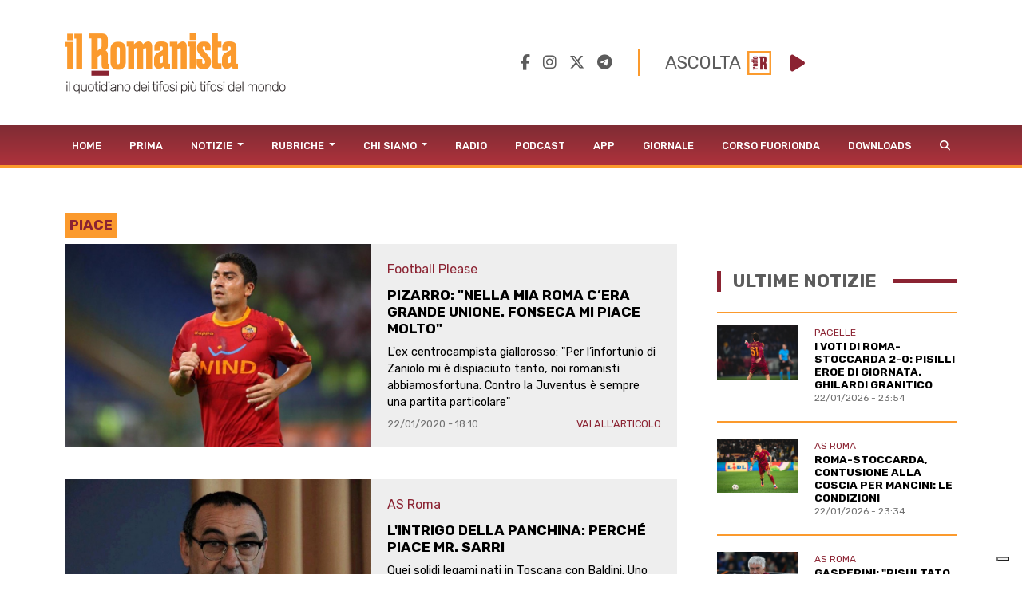

--- FILE ---
content_type: text/html; charset=UTF-8
request_url: https://www.ilromanista.eu/tag/8378/piace?pag=1
body_size: 34931
content:
<!DOCTYPE html>
<html>

<head>

		<meta http-equiv="Content-Type" content="text/html; charset=utf-8">
	<title>Tag: piace - IlRomanista.eu</title>
	<meta charset="utf-8" />
	<meta name="viewport" content="width=device-width, initial-scale=1, user-scalable=no" />
	<meta name="description" content="">

	<link rel="shortcut icon" href="https://www.ilromanista.eu/public/images/favicon.ico">

	
	<meta property="fb:app_id" content="1339321426164429" />
    <meta property="fb:admins" content="" />

    <meta property="og:site_name" content="IlRomanista.eu">
    <meta property="og:locale" content="it_IT">

	<meta name="robots" content="index, follow">

	<link rel="canonical" href="https://www.ilromanista.eu/tag/8378/piace" />
    <!-- <link rel="amphtml" href="https://www.ilromanista.eu/amp/football-please/news/135989/juventus-nuove-accuse-di-falso-in-bilancio-perquisite-alcune-sedi" /> -->

    <meta name="twitter:card" content="summary_large_image">
    <meta name="twitter:site" content="@ilRomanistaweb">
    <meta name="twitter:creator" content="@ilRomanistaweb">

	<meta property="og:type" content="article">
	<meta property="og:url" content="https://www.ilromanista.eu/tag/8378/piace">
	<meta property="og:title" content="Tag: piace - IlRomanista.eu">
	<meta property="og:image" content="">
	<meta property="og:description" content="">
	<meta property="og:article:section" content="">

	<script type="text/javascript">
var _iub = _iub || [];
_iub.csConfiguration = {"siteId":3780251,"cookiePolicyId":23482186,"lang":"it"};
</script>
<script type="text/javascript" src="https://cs.iubenda.com/autoblocking/3780251.js"></script>
<script type="text/javascript" src="//cdn.iubenda.com/cs/gpp/stub.js"></script>
<script type="text/javascript" src="//cdn.iubenda.com/cs/iubenda_cs.js" charset="UTF-8" async></script>

	<script language="javascript" type="text/javascript">
		var site_url = "https://www.ilromanista.eu/";
		var base_url = "https://www.ilromanista.eu";
	</script>
	<link type="text/css" href="https://cdnjs.cloudflare.com/ajax/libs/font-awesome/6.5.1/css/all.min.css" rel="stylesheet"  />
<link type="text/css" href="https://www.ilromanista.eu/public/slick/slick.css" rel="stylesheet"  />
<link type="text/css" href="https://www.ilromanista.eu/public/slick/slick-theme.css" rel="stylesheet"  />
<link type="text/css" href="https://cdn.jsdelivr.net/npm/bootstrap@5.1.3/dist/css/bootstrap.min.css" rel="stylesheet"  />
<link type="text/css" href="https://www.ilromanista.eu/public/style.css?t=1769137595" rel="stylesheet"  />

	<link rel="preconnect" href="https://fonts.googleapis.com">
	<link rel="preconnect" href="https://fonts.gstatic.com" crossorigin>
	<link href="https://fonts.googleapis.com/css2?family=Rubik:wght@300;400;500;700;800&display=swap" rel="stylesheet">
	<link href="https://fonts.googleapis.com/css2?family=Merriweather:ital,wght@0,300;0,400;0,700;0,900;1,300;1,400;1,700;1,900&family=Rubik:wght@300;400;700;800&display=swap" rel="stylesheet">

	<script data-ad-client="ca-pub-4448308114640987" async src="https://pagead2.googlesyndication.com/pagead/js/adsbygoogle.js"></script>

	
		<script>
		window._gmp = window._gmp || {};
		window._gmp.pageType = 'category';
		</script>

	
	<script type="text/javascript">
    (function(c,l,a,r,i,t,y){
        c[a]=c[a]||function(){(c[a].q=c[a].q||[]).push(arguments)};
        t=l.createElement(r);t.async=1;t.src="https://www.clarity.ms/tag/"+i;
        y=l.getElementsByTagName(r)[0];y.parentNode.insertBefore(t,y);
    })(window, document, "clarity", "script", "oggftnez03");
</script>

<script async src="https://securepubads.g.doubleclick.net/tag/js/gpt.js"></script>
<script>
/*
NOTA UTILIZZO PAGINA ADSMANAGER
UNA VOLTA CLICCATO IL PULSANTE "salva il codice",
REFRESHARE PER VISUALIZZARE IL NUOVO CODICE.
ATTENZIONE: NON REFRESHARE CON IL METODO CLASSICO, MA RIVISITANDO IL LINK (CLICCA SUL LINK NELLA ADDRESS BAR E PREMI INVIO)
*/

/*DIZIONARIO DEGLI ADS (VENDOR,DIMENSIONI,ID)*/
const adSlotsDictionary = [

	/*DESKTOP - HOME*/

    { idContainer : 'HOMEDESKMH1', path: '/23210111193/MAURY0001', size: [970, 250], id: 'div-gpt-ad-1740585667336-0', autoScale : true, isCube : false}
	,{ idContainer : 'HOMEDESKHP1', path: '/23210111193/CG00001', size: [300, 600], id: 'div-gpt-ad-1731505990093-0', autoScale : true, isCube : false }
	
	/*DESKTOP - ARTICLE*/
	
	,{ idContainer : 'ARTDESKMH1', path: '/23210111193/MAURY0001', size: [970, 250], id: 'div-gpt-ad-1740585667336-0', autoScale : true, isCube : false }
	,{ idContainer : 'ARTDESKMR1', path: '/23210111193/MAURY0001', size: [300, 250], id: 'div-gpt-ad-1740586225537-0', autoScale : true, isCube : false }
	,{ idContainer : 'ARTDESKMR2', path: '/23210111193/RR-00001', size: [300, 250], id: 'div-gpt-ad-1731506097561-0', autoScale : true, isCube : false }
	,{ idContainer : 'ARTDESKMH2', path: '/23210111193/CG00001', size: [970, 250], id: 'div-gpt-ad-1731506126086-0', autoScale : true, isCube : false }
	
	/*MOBILE - HOME*/
	
	,{ idContainer : 'HOMEMOBMM1', path: '/23210111193/MAURY0001', size: [300, 100], id: 'div-gpt-ad-1740586296651-0', autoScale : true, isCube : false }
	,{ idContainer : 'HOMEMOBMR1', path: '/23210111193/MAURY0001', size: [300, 250], id: 'div-gpt-ad-1740585855676-0', autoScale : true, isCube : false }
    ,{ idContainer : 'HOMEMOBMR2', path: '/23210111193/RR-00001', size: [300, 250], id: 'div-gpt-ad-1731505263247-0', autoScale : true, isCube : false }
    ,{ idContainer : 'HOMEMOBMR3', path: '/23210111193/CG00001', size: [300, 250], id: 'div-gpt-ad-1731505300669-0', autoScale : true, isCube : false }
	
	/*MOBILE - ARTICLE*/
	
	,{ idContainer : 'ARTMOBMM1', path: '/23210111193/MAURY0001', size: [300, 100], id: 'div-gpt-ad-1740586296651-0', autoScale : true, isCube : false }
	,{ idContainer : 'ARTMOBMR1', path: '/23210111193/MAURY0001', size: [300, 250], id: 'div-gpt-ad-1740585855676-0', autoScale : true, isCube : false } 	
	,{ idContainer : 'ARTMOBMM2', path: '/23210111193/CG00001', size: [300, 100], id: 'div-gpt-ad-1731505836608-0', autoScale : true, isCube : false }
    ,{ idContainer : 'ARTMOBMM3', path: '/23210111193/CG00001', size: [300, 100], id: 'div-gpt-ad-1731505725084-0', autoScale : true, isCube : false }
 
];


//istanziazione ads
let adSlots = [];
window.googletag = window.googletag || {cmd: []};


adSlotsDictionary.forEach(slot => {
	
	
	document.addEventListener("DOMContentLoaded", () => { 
		var cont = document.querySelector('#'+slot.idContainer);
		if(cont){
			if(!cont.querySelector('#'+slot.id)){
				var div = document.createElement('div');
				div.id = slot.id;
				if(slot.isCube){div.classList.add('cube-ad');}
				cont.appendChild(div);
			}
			googletag.cmd.push(function() { adSlots.push( googletag.defineSlot(slot.path, slot.size, slot.id) .addService(googletag.pubads()) ); });	
			googletag.cmd.push(function() { googletag.display(slot.id); }); 
			if(slot.autoScale){scaleAd(slot.idContainer, slot.size[0], slot.size[1]);}
		}
	} );
	
});

googletag.cmd.push(function() {
	googletag.pubads().enableSingleRequest();
	googletag.enableServices();
});


	

//funzione per adattare dimenzioni ads a contenitori
function scaleAd(id, adWidth = 300, adHeight = 250) {
    try {
        var box = document.querySelector('#' + id);
        if (!box) {  throw new Error('Elemento ' + id + ' non presente.'); }
        var attempts = 0;
        var maxAttempts = 5;
        var ad = null;
        function checkAdExistence() {
            ad = box.querySelector('iframe');
            
            if (ad) { 
                clearInterval(interval);                
                //eseguo il ridimensionamento
                var boxWidth = parseInt(getComputedStyle(box).width);
                var boxHeight = parseInt(getComputedStyle(box).height);
                var diffWidth = boxWidth / adWidth;
                var diffHeight = boxHeight / adHeight;
                ad.style.transform = 'scaleX(' + diffWidth + ') scaleY(' + diffHeight + ')';
				ad.style.transformOrigin = 'left top';

                return true;
            }
            attempts++;
            if (attempts >= maxAttempts) {
                clearInterval(interval); 
                throw new Error('Iframe elemento ' + id + ' non presente.');
            }
        }
        var interval = setInterval(checkAdExistence, 1000);
    } catch (e) { console.error('Errore in variazione dimensioni ' + id + ' : ', e); }
}




</script>

<style>

#HOMEDESKMH1,#HOMEDESKHP1,#ARTDESKMH1,#ARTDESKMR1,#ARTDESKMR2,#ARTDESKMH2{
    max-width: 100%;     
}   

#HOMEMOBMM1, #ARTMOBMM1, #ARTMOBMM2, #ARTMOBMM3, #ARTMOBMR1, #HOMEMOBMR1, #HOMEMOBMR2, #HOMEMOBMR3{
    width: 100%;
}

#HOMEMOBMM1, #ARTMOBMM1, #ARTMOBMM2, #ARTMOBMM3{
	height: calc((100vw - 2 * .75rem) / 3);
    max-height: calc((540px - 2 * .75rem) / 3); 
}

#ARTMOBMR1, #HOMEMOBMR1, #HOMEMOBMR2, #HOMEMOBMR3{
	height: calc((100vw) / 1.25);
    max-height: calc((540px) / 1.25);
	overflow: hidden;
}

/*CUBO*/

#HOMEMOBMM1 > div:not(.cube-ad) > div, #ARTMOBMM1 > div:not(.cube-ad) > div, #ARTMOBMM2 > div:not(.cube-ad) > div, #ARTMOBMM3 > div:not(.cube-ad) > div
,#ARTMOBMR1 > div:not(.cube-ad) > div,#HOMEMOBMR1 > div:not(.cube-ad) > div, #HOMEMOBMR2 > div:not(.cube-ad) > div, #HOMEMOBMR3 > div:not(.cube-ad) > div {
    width: 100% !important;
    height: 100% !important;
	justify-content : flex-start !important;
}

#HOMEMOBMM1 div.cube-ad img, #ARTMOBMM1 div.cube-ad img, #ARTMOBMM2 div.cube-ad img, #ARTMOBMM3 div.cube-ad img
,#ARTMOBMR1 div.cube-ad img, #HOMEMOBMR1 div.cube-ad img, #HOMEMOBMR2 div.cube-ad img, #HOMEMOBMR3 div.cube-ad img {
    width: 22px !important;
}              



                         
</style>

</head>

<body class="">

	<div class="container" id="header">
		<header>
			<div class="row">
				<div class="col-md-6 d-none d-sm-block d-sm-none d-md-block">
					<a href="https://www.ilromanista.eu/">
						<img id="logo" src="https://www.ilromanista.eu/public/images/logo.png" class="img-fluid">
					</a>
				</div>
				<div id="social_player" class="col-md-6 d-none d-sm-block d-sm-none d-md-block">
					<div class="social-media">
						<a href="https://www.facebook.com/ilromanistaweb/" target="_blank" hidefocus="true"><i class="fa-brands fa-facebook-f"></i></a>
						&nbsp;&nbsp;
						<a href="https://www.instagram.com/ilromanistaweb/" target="_blank" hidefocus="true"><i class="fa-brands fa-instagram"></i></a>
						&nbsp;&nbsp;
						<a href="https://twitter.com/ilRomanistaweb" target="_blank" hidefocus="true"><i class="fa-brands fa-x-twitter"></i></a>
						&nbsp;&nbsp;
						<a href="https://t.me/ilromanistaweb" target="_blank" hidefocus="true"><i class="fa-brands fa-telegram"></i></a>
						<!-- &nbsp;&nbsp;
						<a href="https://www.youtube.com/user/ilromanistaTV" target="_blank" hidefocus="true"><i class="fa-brands fa-youtube-square"></i></a> -->
					</div>
					<!-- <link type="text/css" href="https://cdnjs.cloudflare.com/ajax/libs/font-awesome/6.1.1/css/all.min.css" rel="stylesheet"  /> -->
<audio id="player" src="https://romanista.newradio.it/stream"></audio>
<div id="audioPlayer"> 
	<span id="full">ASCOLTA</span>&nbsp;&nbsp;<img id="logoradio" src="https://www.ilromanista.eu/public/images/Logo_Radio_Romanista_small.png">&nbsp;&nbsp;
	<i id="playPause" class="fa-solid fa-play"></i>
	<input type="range" min="0" max="1" step="0.1" id="volume" style="display: none;">
</div>
  
<style>
:root{ --player-yellow-color: #FB9A2B; --player-red-color: #8b2332;}
#audioPlayer{ margin-left: 2em; padding-left: 2em; border-left: 2px solid var(--giallo); display: flex; align-items: center; justify-content: center }
#playPause{ color: var( --player-red-color ); font-size: 1.5em; width: 1em;}
#volume{ width: 5em; height: 2em; -webkit-appearance: none; }
#volume:focus {outline: none;}
#volume::-webkit-slider-runnable-track {width: 100%;height: 5px;cursor: pointer;animate: 0.2s;box-shadow: 0px 0px 0px #000000;background:var( --player-yellow-color );border-radius: 1px;border: 0px solid #000000;}
#volume::-webkit-slider-thumb {box-shadow: 0px 0px 0px #000000;border: 0px solidvar( --player-yellow-color );height: 18px;width: 18px;border-radius: 25px;background: var(--player-red-color);cursor: pointer;-webkit-appearance: none;margin-top: -6.5px;}
#volume:focus::-webkit-slider-runnable-track {background:var( --player-yellow-color );}
#volume::-moz-range-track {width: 100%;height: 5px;cursor: pointer;animate: 0.2s;box-shadow: 0px 0px 0px #000000;background:var( --player-yellow-color );border-radius: 1px;border: 0px solid #000000;}
#volume::-moz-range-thumb {box-shadow: 0px 0px 0px #000000;/* border: 0px solidvar( --player-yellow-color ); */height: 1em;width: 1em;border-radius: 1em;background: var(--player-red-color);cursor: pointer;}
#volume::-ms-track {width: 100%;height: 5px;cursor: pointer;animate: 0.2s;background: transparent;border-color: transparent;color: transparent;}
#volume::-ms-fill-lower {background:var( --player-yellow-color );border: 0px solid #000000;border-radius: 2px;box-shadow: 0px 0px 0px #000000;}
#volume::-ms-fill-upper {background:var( --player-yellow-color );border: 0px solid #000000;border-radius: 2px;box-shadow: 0px 0px 0px #000000;}
#volume::-ms-thumb {margin-top: 1px;box-shadow: 0px 0px 0px #000000;border: 0px solid var( --player-yellow-color );height: 18px;width: 18px;border-radius: 25px;backgroundvar(--player-red-color);cursor: pointer;}
#volume:focus::-ms-fill-lower {background:var( --player-yellow-color );}
#volume:focus::-ms-fill-upper {background:var( --player-yellow-color );}

#audioPlayer > span{ font-size: 1.4em; text-transform: uppercase; color: var(--grigio); font-weight: 400; }
#audioPlayer > span#short {display: none;}
#audioPlayer #logoradio{ width: 30px; margin-right: 1em; }
@media (max-width: 749px){
	#socialbar{ margin: 0 -15px; padding: 15px 10px 0; background-color: #f6f6f6; }
	#volume{ background-color: #f6f6f6;  }
	div.social-media > a:nth-child(5){ display: none; }
}

</style>
<script>
	document.querySelector('#playPause').addEventListener('click', function(e){
		if( this.classList.contains("fa-play") ){
			this.classList.remove("fa-play");
			this.classList.add("fa-pause");
			document.getElementById('player').play();
		}else{
			this.classList.remove("fa-pause");			
			this.classList.add("fa-play");
			document.getElementById('player').pause()
		}
	})
	document.querySelector("#volume").addEventListener('change', function(e){
		console.log(this.value);
		document.getElementById('player').volume = this.value;
	})
	document.querySelector("#volume").value = document.getElementById('player').volume;
</script>				</div>
			</div>
		</header>
	</div>
	<div id="menu">
<nav class="navbar navbar-expand-lg navbar-light">
	<div class="container">
		<a id="erre" class="d-none d-lg-block d-lg-none" href="https://www.ilromanista.eu/"><img src="https://www.ilromanista.eu/public/images/logo-R.png"></a>
		<a id="logomobile" class="navbar-brand d-block d-lg-none" href="https://www.ilromanista.eu/"><img src="https://www.ilromanista.eu/public/images/logo-mobile.png"></a>
		<!-- <div id="toggleButtons"> -->
			<button class="navbar-toggler" type="button" data-bs-toggle="collapse" data-bs-target="#navbarMainMenu" aria-controls="navbarMainMenu" aria-expanded="false" aria-label="Toggle navigation">
				<span class="navbar-toggler-icon"></span>
			</button>			
		<!-- </div> -->
		<div class="collapse navbar-collapse" id="navbarMainMenu">
			<ul class="navbar-nav me-auto mb-2 mb-lg-0">
								<li class="nav-item">
					<a class="nav-link" href="https://www.ilromanista.eu/">Home</a>
				</li>
								<li class="nav-item">
					<a class="nav-link" href="https://www.ilromanista.eu/prima-pagina">Prima</a>
				</li>
									<li class="nav-item dropdown">
						<a class="nav-link dropdown-toggle" href="#" id="navbarDropdown32" role="button" data-bs-toggle="dropdown" aria-expanded="false">
							Notizie						</a>
						<ul class="dropdown-menu" aria-labelledby="navbarDropdown32">
															<li><a class="dropdown-item" href="https://www.ilromanista.eu/news/as-roma">AS Roma</a></li>
															<li><a class="dropdown-item" href="https://www.ilromanista.eu/serie-a">Serie A</a></li>
															<li><a class="dropdown-item" href="https://www.ilromanista.eu/stagione/europa-league">Europa League</a></li>
															<li><a class="dropdown-item" href="https://www.ilromanista.eu/coppa-italia">Coppa Italia</a></li>
															<li><a class="dropdown-item" href="https://www.ilromanista.eu/news/conferenze-stampa">Conferenze Stampa </a></li>
															<li><a class="dropdown-item" href="https://www.ilromanista.eu/news/pagelle">Pagelle</a></li>
															<li><a class="dropdown-item" href="https://www.ilromanista.eu/news/calciomercato">Calciomercato</a></li>
															<li><a class="dropdown-item" href="https://www.ilromanista.eu/news/trigoria">Trigoria</a></li>
															<li><a class="dropdown-item" href="https://www.ilromanista.eu/news/stadio-della-roma">Nuovo Stadio</a></li>
															<li><a class="dropdown-item" href="https://www.ilromanista.eu/news/interviste">Interviste</a></li>
															<li><a class="dropdown-item" href="https://www.ilromanista.eu/news/biglietti">Biglietti</a></li>
															<li><a class="dropdown-item" href="https://www.ilromanista.eu/news/settore-giovanile">Settore Giovanile</a></li>
															<li><a class="dropdown-item" href="https://www.ilromanista.eu/news/femminile">Roma Femminile</a></li>
															<li><a class="dropdown-item" href="https://www.ilromanista.eu/news/nazionale">Nazionale</a></li>
															<li><a class="dropdown-item" href="https://www.ilromanista.eu/football-please/news">Football Please</a></li>
															<li><a class="dropdown-item" href="https://www.ilromanista.eu/news/altri-sport">Altri Sport</a></li>
															<li><a class="dropdown-item" href="https://www.ilromanista.eu/news/cronaca">Cronaca</a></li>
															<li><a class="dropdown-item" href="https://www.ilromanista.eu/citta/cultura-e-spettacoli">Cultura e Spettacoli</a></li>
													</ul>
					</li>
									<li class="nav-item dropdown">
						<a class="nav-link dropdown-toggle" href="#" id="navbarDropdown3" role="button" data-bs-toggle="dropdown" aria-expanded="false">
							Rubriche						</a>
						<ul class="dropdown-menu" aria-labelledby="navbarDropdown3">
															<li><a class="dropdown-item" href="https://www.ilromanista.eu/rubriche/punto-e-virgola">Punto e virgola</a></li>
															<li><a class="dropdown-item" href="https://www.ilromanista.eu/rubriche/cogito-ergo-sud">Cogito Ergo Sud</a></li>
															<li><a class="dropdown-item" href="https://www.ilromanista.eu/rubriche/tatticamente">TatticaMente</a></li>
															<li><a class="dropdown-item" href="https://www.ilromanista.eu/rubriche/segnali-di-fumo">Segnali di fumo</a></li>
															<li><a class="dropdown-item" href="https://www.ilromanista.eu/rubriche/fila-76">Fila 76</a></li>
															<li><a class="dropdown-item" href="https://www.ilromanista.eu/rubriche/var-e-eventuali">VAR & eventuali</a></li>
															<li><a class="dropdown-item" href="https://www.ilromanista.eu/rubriche/controvento">Controvento</a></li>
															<li><a class="dropdown-item" href="https://www.ilromanista.eu/rubriche/la-versione-di-faber">La versione di Faber</a></li>
															<li><a class="dropdown-item" href="https://www.ilromanista.eu/rubriche/storie-infinite">Storie infinite</a></li>
															<li><a class="dropdown-item" href="https://www.ilromanista.eu/rubriche/il-vigile-del-focus">Il vigile del focus</a></li>
															<li><a class="dropdown-item" href="https://www.ilromanista.eu/rubriche/te-la-ricordi-quella">Te la ricordi quella</a></li>
															<li><a class="dropdown-item" href="https://www.ilromanista.eu/rubriche/per-la-roma">Per la Roma</a></li>
															<li><a class="dropdown-item" href="https://www.ilromanista.eu/rubriche/l-alfabeto">L'Alfabeto</a></li>
															<li><a class="dropdown-item" href="https://www.ilromanista.eu/rubriche/il-giro-del-mondo-in-80-club">Il giro del mondo in 80 club </a></li>
															<li><a class="dropdown-item" href="https://www.ilromanista.eu/rubriche/la-lettera-di-et">La lettera di ET</a></li>
															<li><a class="dropdown-item" href="https://www.ilromanista.eu/romantica">Romantica</a></li>
															<li><a class="dropdown-item" href="https://www.ilromanista.eu/rubriche/commenti">Commenti</a></li>
													</ul>
					</li>
									<li class="nav-item dropdown">
						<a class="nav-link dropdown-toggle" href="#" id="navbarDropdown6" role="button" data-bs-toggle="dropdown" aria-expanded="false">
							Chi Siamo						</a>
						<ul class="dropdown-menu" aria-labelledby="navbarDropdown6">
															<li><a class="dropdown-item" href="https://www.ilromanista.eu/la-redazione">La Redazione</a></li>
															<li><a class="dropdown-item" href="https://www.ilromanista.eu/news/as-roma/9348/la-storia-de-il-romanista-lunico-quotidiano-al-mondo-dedicato-a-una-squadra-di-calcio">La Nostra Storia</a></li>
													</ul>
					</li>
								<li class="nav-item">
					<a class="nav-link" href="https://radioromanista.it/">Radio</a>
				</li>
								<li class="nav-item">
					<a class="nav-link" href="https://radioromanista.it/podcast/">Podcast</a>
				</li>
								<li class="nav-item">
					<a class="nav-link" href="https://radioromanista.it/app/">App</a>
				</li>
								<li class="nav-item">
					<a class="nav-link" href="https://bit.ly/ilromanistaissuu">Giornale</a>
				</li>
								<li class="nav-item">
					<a class="nav-link" href="https://radioromanista.it/fuorionda/">Corso Fuorionda</a>
				</li>
								<li class="nav-item">
					<a class="nav-link" href="http://www.ilromanista.eu/downloads">Downloads</a>
				</li>
								<li>
					<a class="nav-link" href="#" id="lente"><i class="fas fa-search"></i></a>
					<form method="post" id="ricerca" action="https://www.ilromanista.eu/ricerca">
						<div class="input-group" style="width: 200px;">
							<input class="form-control form-control-sm" name="ricerca" placeholder="" aria-label="Ricerca" />
							<button class="btn btn-search" type="submit"><i class="fas fa-search"></i></button>
						</div>				
					</form>	
				</li>
			</ul>
		</div>
	</div>
</nav>
</div>		<div class="container" id="corpo">
		<div id="content">
			<!-- masthead-->
<div id="categoria">
	<h1 class="mt-2">piace</h1>
	<div id="contentAndSidebar">
		<div id="content">
						<div id="altreNotizie">
			<article>
			<div class="immagine">
				<a href="https://www.ilromanista.eu/football-please/news/24292/pizarro-nella-mia-roma-caera-grande-unione-fonseca-mi-piace-molto-">
									<img src="https://www.ilromanista.eu/writable/deimo_thumbs/download/img/full/24292_739rf8h_thumb-900-600.jpg" class="img-fluid img-aspect-ratio" alt="">					
								
				</a>
			</div>

			<div class="info">
				<a href="https://www.ilromanista.eu/football-please/news/24292/pizarro-nella-mia-roma-caera-grande-unione-fonseca-mi-piace-molto-">
					<div class="categoria">Football Please</div>
					<h2>Pizarro: "Nella mia Roma c’era grande unione. Fonseca mi piace molto"</h2>
					<div class="sottotitolo">L'ex centrocampista giallorosso: "Per l’infortunio di Zaniolo mi è dispiaciuto tanto, noi romanisti abbiamosfortuna. Contro la Juventus è sempre una partita particolare"</div>
				</a>
				<div class="data">22/01/2020 - 18:10</div>
				<div class="link">
					<a href="https://www.ilromanista.eu/football-please/news/24292/pizarro-nella-mia-roma-caera-grande-unione-fonseca-mi-piace-molto-">VAI ALL'ARTICOLO</a>
				</div>
			</div>

		</article>

		<!-- <div class="separatore mt-2"></div> -->


			<article>
			<div class="immagine">
				<a href="https://www.ilromanista.eu/news/as-roma/16107/lintrigo-della-panchina-percha-piace-mr-sarri">
									<img src="https://www.ilromanista.eu/writable/deimo_thumbs/download/img/full/16107_75k9ru3_thumb-900-600.jpg" class="img-fluid img-aspect-ratio" alt="">					
								
				</a>
			</div>

			<div class="info">
				<a href="https://www.ilromanista.eu/news/as-roma/16107/lintrigo-della-panchina-percha-piace-mr-sarri">
					<div class="categoria">AS Roma</div>
					<h2>L'intrigo della panchina: perché piace Mr. Sarri</h2>
					<div class="sottotitolo">Quei solidi legami nati in Toscana con Baldini. Uno era il capitano del Figline, l’altro guidava il Reggello. La trattativa nel 2017, i successi con il Napoli “low cost”</div>
				</a>
				<div class="data">09/05/2019 - 07:09</div>
				<div class="link">
					<a href="https://www.ilromanista.eu/news/as-roma/16107/lintrigo-della-panchina-percha-piace-mr-sarri">VAI ALL'ARTICOLO</a>
				</div>
			</div>

		</article>

		<!-- <div class="separatore mt-2"></div> -->


	</div>			<nav aria-label="navigation">
	<ul class="pagination">
				<li class="page-item active">
				<a class="page-link" href="https://www.ilromanista.eu/tag/8378/piace?pag=1">
					1				</a>
			</li>
				</ul>
</nav>

	
		</div>
		<div id="sidebar"><div id="ARTDESKMR1"></div>
	<div id="ultimeNotizieSidebar" class="mb-4">
		<h2 class="titoloSide">Ultime notizie</h2>
		<ul class="ultimeNotizie">
				<li>
				<a href="https://www.ilromanista.eu/news/pagelle/168606/i-voti-di-roma-stoccarda-2-0-pisilli-eroe-di-giornata-ghilardi-granitico">
					<img src="https://www.ilromanista.eu/writable/deimo_thumbs/2026-01/GettyImages-2257663755_thumb-900-600.jpg">
					<div class="categoria">Pagelle</div>
					<div class="titolo">I voti di Roma-Stoccarda 2-0: Pisilli eroe di giornata. Ghilardi granitico</div>
					<div class="data">22/01/2026 - 23:54</div>
				</a>
			</li>
				<li>
				<a href="https://www.ilromanista.eu/news/as-roma/168605/roma-stoccarda-contusione-alla-coscia-per-mancini-le-condizioni">
					<img src="https://www.ilromanista.eu/writable/deimo_thumbs/2026-01/GettyImages-2248760526_thumb-900-600.jpg">
					<div class="categoria">AS Roma</div>
					<div class="titolo">Roma-Stoccarda, contusione alla coscia per Mancini: le condizioni</div>
					<div class="data">22/01/2026 - 23:34</div>
				</a>
			</li>
				<li>
				<a href="https://www.ilromanista.eu/news/as-roma/168603/gasperini-risultato-e-tanti-cambi-partita-perfetta-per-noi">
					<img src="https://www.ilromanista.eu/writable/deimo_thumbs/2026-01/GettyImages-2257652285_thumb-900-600.jpg">
					<div class="categoria">AS Roma</div>
					<div class="titolo">Gasperini: "Risultato e tanti cambi: partita perfetta per noi"</div>
					<div class="data">22/01/2026 - 23:23</div>
				</a>
			</li>
				<li>
				<a href="https://www.ilromanista.eu/news/as-roma/168600/svilar-abbiamo-fatto-un-ottimo-lavoro-poi-la-battuta-su-pisilli">
					<img src="https://www.ilromanista.eu/writable/deimo_thumbs/2026-01/GettyImages-2257650895_thumb-900-600.jpg">
					<div class="categoria">AS Roma</div>
					<div class="titolo">Svilar: "Abbiamo fatto un ottimo lavoro". Poi la battuta su Pisilli...</div>
					<div class="data">22/01/2026 - 23:20</div>
				</a>
			</li>
			</ul>
	</div>
	<div id="ARTDESKMR2"></div>	<div id="articoliPiuLettiSidebar" class="mb-4">
		<h2 class="titoloSide">PIÙ LETTI</h2>
		<ul class="articoliPiuLetti">
				<li>
				<a href="https://www.ilromanista.eu/news/as-roma/168212/foto-lo-sfotto-della-curva-sud-ai-laziali-ritrovata-una-e-a-ponte-milvio">
					<div class="numero">1</div>
					<div class="titolo">FOTO - Lo sfottò della Curva Sud ai laziali: "Ritrovata una 'E' a Ponte Milvio..."</div>
				</a>
			</li>
				<li>
				<a href="https://www.ilromanista.eu/news/calciomercato/168351/il-manchester-utd-chiude-al-trasferimento-di-zirkzee-in-avanti-si-cerca-un-esterno">
					<div class="numero">2</div>
					<div class="titolo">Il Manchester Utd chiude al trasferimento di Zirkzee. In avanti si cerca un esterno</div>
				</a>
			</li>
				<li>
				<a href="https://www.ilromanista.eu/news/as-roma/168495/niente-malen-e-vaz-in-europa-gasp-puo-chiamare-arena-cosa-dice-il-regolamento">
					<div class="numero">3</div>
					<div class="titolo">Niente Malen e Vaz in Europa, Gasp può chiamare Arena? Cosa dice il regolamento</div>
				</a>
			</li>
				<li>
				<a href="https://www.ilromanista.eu/news/as-roma/167805/se-gasperini-chiede-il-reso-da-orsolini-a-zaniolo-ecco-gli-altri-ferguson">
					<div class="numero">4</div>
					<div class="titolo">Se Gasperini chiede il reso: da Orsolini a Zaniolo, ecco "gli altri Ferguson"</div>
				</a>
			</li>
			</ul>	
	</div>

<!-- <div id='gmp-bottomright' class='gmp'></div> --></div>
	</div>
</div>
		</div>
	</div>
	<footer align="center">
		<div class="container">
        <div class="row">
            <div class="col-md-6 col-xs-12" id="primoFooter">
				<img src="https://www.ilromanista.eu/public/images/logoFooter.png" class="img-fluid" id="logofooter">
				<p>Per la pubblicità su il Romanista:<br /> 
					Globo Advertising S.r.l.<br />
					info@globoadv.it
				</p>
				<p>Scarica la nostra app ufficiale</p>
				<div id="footer_download_app" style="display: block;">
					<a href="https://apps.apple.com/it/app/radio-romanista/id1664521886" target="_blank" alt="Scarica la nostra APP per Ios" title="Scarica la nostra APP per Ios">
						<img src="https://www.ilromanista.eu/public/images/IosStore.png">						
					</a>				
					<a href="https://play.google.com/store/apps/details?id=it.radioromanista&hl=it" target="_blank" alt="Scarica la nostra APP per android" title="Scarica la nostra APP per android">
						<img src="https://www.ilromanista.eu/public/images/googlePlay.png">						
					</a>
				</div>							
            </div>

            <div class="col-md-6 col-xs-12" style="margin: 20px 0; text-align: right;" id="primoFooterAfter">
				<ul class="list list-item">
					<li><a href="https://www.ilromanista.eu/la-redazione">La Redazione</a></li>
					<li><a href=" https://bit.ly/ilromanistaissuu" target="_blank">Giornale</a></li>
					<li><a href="https://radioromanista.it/app/" target="_blank">App</a></li>
					<li><a href="https://radioromanista.it/" target="_blank">Radio</a></li>
					<li><a href="https://radioromanista.it/podcast/" target="_blank">Podcast</a></li>
					<li><a href="https://www.ilromanista.eu/news/as-roma/9348/la-storia-de-il-romanista-lunico-quotidiano-al-mondo-dedicato-a-una-squadra-di-calcio">
						La nostra storia</a></li>
					<li><a href="https://www.ilromanista.eu/privacy_policy">Privacy policy</a></li>
					<!-- <li><a href="https://www.iubenda.com/privacy-policy/23482186" class="iubenda-white no-brand iubenda-noiframe iubenda-embed iub-legal-only iubenda-noiframe " title="Privacy Policy ">
						Privacy Policy</a></li>
					<script type="text/javascript">(function (w,d) {var loader = function () {var s = d.createElement("script"), tag = d.getElementsByTagName("script")[0]; s.src="https://cdn.iubenda.com/iubenda.js"; tag.parentNode.insertBefore(s,tag);}; if(w.addEventListener){w.addEventListener("load", loader, false);} else if(w.attachEvent){w.attachEvent("onload", loader);} else{w.onload = loader;}})(window, document);</script> -->
					<li><a href="https://www.ilromanista.eu/cookie_policy">Informativa sui cookie</a></li>
					<!-- <li>
					<a href="https://www.iubenda.com/privacy-policy/23482186/cookie-policy" class="iubenda-white no-brand iubenda-noiframe iubenda-embed iubenda-noiframe " title="Cookie Policy ">
						Cookie Policy</a></li>
					<script type="text/javascript">(function (w,d) {var loader = function () {var s = d.createElement("script"), tag = d.getElementsByTagName("script")[0]; s.src="https://cdn.iubenda.com/iubenda.js"; tag.parentNode.insertBefore(s,tag);}; if(w.addEventListener){w.addEventListener("load", loader, false);} else if(w.attachEvent){w.attachEvent("onload", loader);} else{w.onload = loader;}})(window, document);</script>					 -->
				</ul>
				<div class="social-media">
					<a href="https://www.facebook.com/ilromanistaweb/" target="_blank" hidefocus="true"><i class="fa-brands fa-facebook fa-2xl"></i></a>
					&nbsp;&nbsp;
					<a href="https://www.instagram.com/ilromanistaweb/" target="_blank" hidefocus="true"><i class="fa-brands fa-instagram fa-2xl"></i></a>
					&nbsp;&nbsp;
					<a href="https://twitter.com/ilRomanistaweb" target="_blank" hidefocus="true"><i class="fa-brands fa-x-twitter fa-2xl"></i></a>
					&nbsp;&nbsp;
					<a href="https://t.me/ilromanistaweb" target="_blank" hidefocus="true"><i class="fa-brands fa-telegram fa-2xl"></i></a>
				</div>				
            </div>
        </div>
    </div>
	<div id="secondFooter">
		<div class="container">
			<div class="row">
			<div class="col-md-6 col-xs-12" style="margin: 20px 0; text-align: left;">
				<p>© 2026 Tutti i diritti riservati.<br />
					Il Romanista Edizioni srl - Via Pietro Boccanelli 27, 00138 Roma<br />
					Partita IVA: 11995131007
				</p>
			</div>
			<div class="col-md-6 col-xs-12" style="margin: 20px 0; text-align: right;">
				<p>Il Romanista è una testata registrata presso il <br />
					Tribunale di Roma il 25 maggio 2017 al numero 84<br />
					Direttore responsabile: Daniele Lo Monaco<br />
					Direttore editoriale: Tonino Cagnucci<br />
				</p>
			</div>
		</div>	
		</div>	
		</div>		</footer>
	<script language="javascript" type="text/javascript" src="https://cdnjs.cloudflare.com/ajax/libs/jquery/3.6.0/jquery.min.js" ></script>
<script language="javascript" type="text/javascript" src="https://www.ilromanista.eu/public/slick/slick.js" ></script>
<script language="javascript" type="text/javascript" src="https://cdn.jsdelivr.net/npm/bootstrap@5.1.3/dist/js/bootstrap.bundle.min.js" ></script>
<script language="javascript" type="text/javascript" src="https://www.ilromanista.eu/public/script.js" ></script>
	
<!-- Global site tag (gtag.js) - Google Analytics -->
<script async src="https://www.googletagmanager.com/gtag/js?id=UA-103707904-1"></script>
<script>
  window.dataLayer = window.dataLayer || [];
  function gtag(){dataLayer.push(arguments);}
  gtag('js', new Date());

  gtag('config', 'UA-103707904-1');
</script>
	<!-- <script src='https://s.adplay.it/ilromanista.eu/adplay-staging.js' async type='text/javascript'></script> -->
	<!-- TODO PRODUZIONE -->
	<script src='https://s.adplay.it/ilromanista.eu/adplay.js' async type='text/javascript'></script>
<!-- TODO CANCELLARE DOPO I TEST -->
	<script>
		function insertIdsIntoHtmlClass(className) {
			const elements = document.getElementsByClassName(className);
			for (let i = 0; i < elements.length; i++) {
				elements[i].innerHTML = '<p style="background-color: magenta; padding: 1em">###'+elements[i].id+'###</p>';
			}
		}
			</script>

	</body>
</html>

--- FILE ---
content_type: text/html; charset=utf-8
request_url: https://www.google.com/recaptcha/api2/aframe
body_size: 260
content:
<!DOCTYPE HTML><html><head><meta http-equiv="content-type" content="text/html; charset=UTF-8"></head><body><script nonce="UcTuTFYAB6BkcGRXIyLmyw">/** Anti-fraud and anti-abuse applications only. See google.com/recaptcha */ try{var clients={'sodar':'https://pagead2.googlesyndication.com/pagead/sodar?'};window.addEventListener("message",function(a){try{if(a.source===window.parent){var b=JSON.parse(a.data);var c=clients[b['id']];if(c){var d=document.createElement('img');d.src=c+b['params']+'&rc='+(localStorage.getItem("rc::a")?sessionStorage.getItem("rc::b"):"");window.document.body.appendChild(d);sessionStorage.setItem("rc::e",parseInt(sessionStorage.getItem("rc::e")||0)+1);localStorage.setItem("rc::h",'1769137601281');}}}catch(b){}});window.parent.postMessage("_grecaptcha_ready", "*");}catch(b){}</script></body></html>